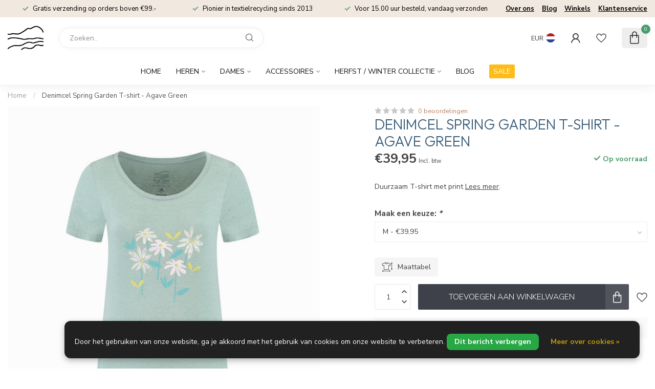

--- FILE ---
content_type: text/css; charset=UTF-8
request_url: https://cdn.webshopapp.com/shops/326298/themes/182330/assets/custom.css?20250930123509
body_size: 1256
content:
/* 20250930123504 - v2 */
.gui,
.gui-block-linklist li a {
  color: #ffffff;
}

.gui-page-title,
.gui a.gui-bold,
.gui-block-subtitle,
.gui-table thead tr th,
.gui ul.gui-products li .gui-products-title a,
.gui-form label,
.gui-block-title.gui-dark strong,
.gui-block-title.gui-dark strong a,
.gui-content-subtitle {
  color: #041e42;
}

.gui-block-inner strong {
  color: #666666;
}

.gui a {
  color: #000000;
}

.gui-input.gui-focus,
.gui-text.gui-focus,
.gui-select.gui-focus {
  border-color: #000000;
  box-shadow: 0 0 2px #000000;
}

.gui-select.gui-focus .gui-handle {
  border-color: #000000;
}

.gui-block,
.gui-block-title,
.gui-buttons.gui-border,
.gui-block-inner,
.gui-image {
  border-color: #041e42;
}

.gui-block-title {
  color: #000000;
  background-color: #ffffff;
}

.gui-content-title {
  color: #000000;
}

.gui-form .gui-field .gui-description span {
  color: #ffffff;
}

.gui-block-inner {
  background-color: #f4f4f4;
}

.gui-block-option {
  border-color: #d9dde2;
  background-color: #f2f3f5;
}

.gui-block-option-block {
  border-color: #d9dde2;
}

.gui-block-title strong {
  color: #000000;
}

.gui-line,
.gui-cart-sum .gui-line {
  background-color: #8e99a9;
}

.gui ul.gui-products li {
  border-color: #b3bbc6;
}

.gui-block-subcontent,
.gui-content-subtitle {
  border-color: #b3bbc6;
}

.gui-faq,
.gui-login,
.gui-password,
.gui-register,
.gui-review,
.gui-sitemap,
.gui-block-linklist li,
.gui-table {
  border-color: #b3bbc6;
}

.gui-block-content .gui-table {
  border-color: #d9dde2;
}

.gui-table thead tr th {
  border-color: #8e99a9;
  background-color: #f2f3f5;
}

.gui-table tbody tr td {
  border-color: #d9dde2;
}

.gui a.gui-button-large,
.gui a.gui-button-small {
  border-color: #041e42;
  color: #000000;
  background-color: #ffffff;
}

.gui a.gui-button-large.gui-button-action,
.gui a.gui-button-small.gui-button-action {
  border-color: #8d8d8d;
  color: #ffffff;
  background-color: #000000;
}

.gui a.gui-button-large:active,
.gui a.gui-button-small:active {
  background-color: #cccccc;
  border-color: #031834;
}

.gui a.gui-button-large.gui-button-action:active,
.gui a.gui-button-small.gui-button-action:active {
  background-color: #000000;
  border-color: #707070;
}

.gui-input,
.gui-text,
.gui-select,
.gui-number {
  border-color: #414141;
  background-color: #ffffff;
}

.gui-select .gui-handle,
.gui-number .gui-handle {
  border-color: #414141;
}

.gui-number .gui-handle a {
  background-color: #ffffff;
}

.gui-input input,
.gui-number input,
.gui-text textarea,
.gui-select .gui-value {
  color: #000000;
}

.gui-progressbar {
  background-color: #ffc72c;
}

/* custom */
#bh-sl-submit {
  background-color: var(--accent); color: var(--white);
}
#servicepage .review-widget {display: none !important;}
#servicepage .box:first-child {
  background-color: var(--accent); color: var(--white);
}
#servicepage .links > a {color:#ffffff !important;}
#servicepage .form { padding:20px; }
 
/* Steef edit */
/* ================================================
   Account navigatie & tekst zwart maken
   ================================================ */

/* Alle tekst in col1 en col2 zwart */
.gui-col2-left-col1,
.gui-col2-left-col2 {
    color: #000 !important;
}

/* Links in beide kolommen zwart */
.gui-col2-left-col1 a,
.gui-col2-left-col2 a {
    color: #000 !important;
    text-decoration: none; /* optioneel: geen onderlijning */
}

/* Hover effect donkerder grijs */
.gui-col2-left-col1 a:hover,
.gui-col2-left-col2 a:hover {
    color: #333 !important;
}

/* Actieve link zwart + vetgedrukt */
.gui-col2-left-col1 .gui-active a,
.gui-col2-left-col2 .gui-active a {
    color: #000 !important;
    font-weight: bold;
}

html, body { height: 100%; min-height: 100vh; margin: 0; }
.iframe-wrapper { min-height: 100vh; display: flex; }
.iframe-wrapper > iframe { flex: 1 1 auto; width: 100%; min-height: 100vh; }


/* Einde Steef edit */




#shopfinderContainer #map-results-container { 
  flex-wrap: nowrap !important; 
}

#shopfinderContainer #bh-sl-user-location { 
  display: flex !important; 
  align-items: center !important; 
}

/* Algemene stijl cookie banner */
.wsa-cookielaw {
    position: fixed !important;
    bottom: 20px !important;
    right: 20px !important;
    left: auto !important;
    max-width: 100%;
    background: #212121;       /* achtergrondkleur */
    color: #fff;            /* tekstkleur */
    padding: 15px 20px;
    border-radius: 12px;
    box-shadow: 0 4px 12px rgba(0,0,0,0.3);
    font-size: 14px;
    line-height: 1.4;
    z-index: 9999;
}

/* Links (buttons en linkjes) */
.wsa-cookielaw a {
    display: inline-block;
    margin: 8px 5px 0 0;
    padding: 8px 14px;
    border-radius: 8px;
    text-decoration: none !important;
    font-weight: 600;
    font-size: 14px;
    transition: background 0.3s ease;
}

/* Ja-knop (groen) */
.wsa-cookielaw-button-green {
    background: #28a745 !important;
    color: #fff !important;
}
.wsa-cookielaw-button-green:hover {
    background: #218838!important; 
}

/* Nee-knop (rood) */
.wsa-cookielaw-button-red {
    background: #dc3545 !important;
    color: #fff !important;
}
.wsa-cookielaw-button-red:hover {
    background: #c82333;
}

/* Link (Meer over cookies) */
.wsa-cookielaw-link {
    background: transparent;
    color: #ffcc00 !important;
    padding: 0;
    margin-top: 10px;
}
.wsa-cookielaw-link:hover {
    text-decoration: underline !important;
}


--- FILE ---
content_type: text/javascript;charset=utf-8
request_url: https://www.bluelooporiginals.com/nl/services/stats/pageview.js?product=142642230&hash=8fd3
body_size: -434
content:
// SEOshop 16-11-2025 18:29:16